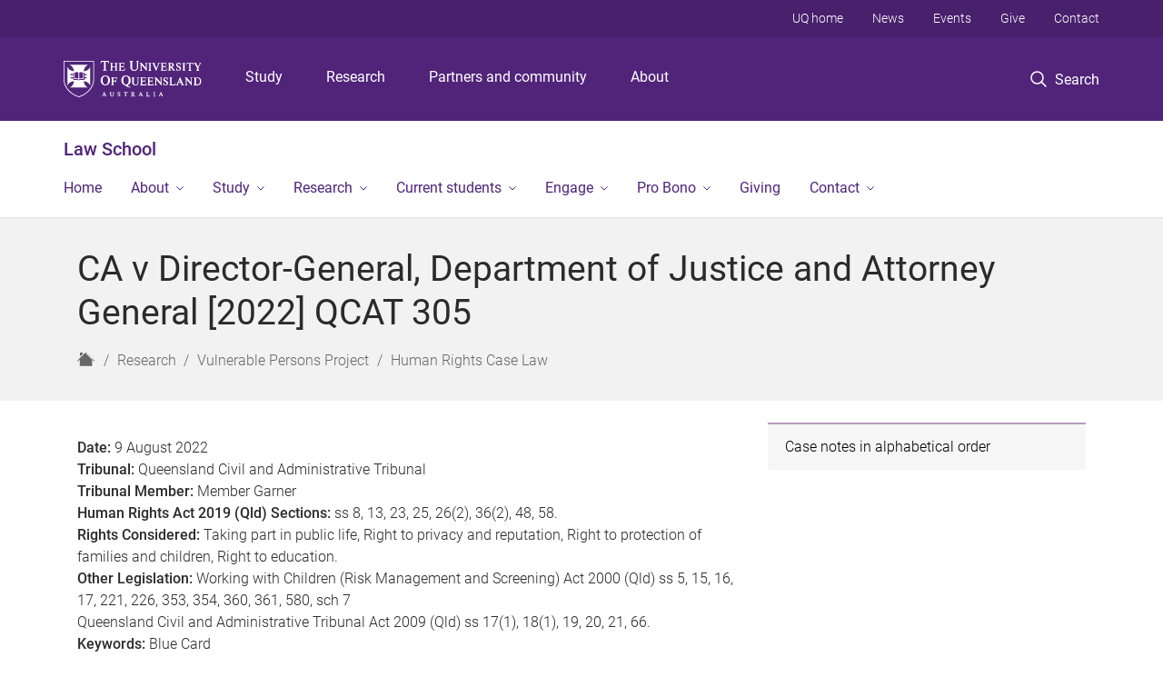

--- FILE ---
content_type: text/html; charset=utf-8
request_url: https://law.uq.edu.au/research/vulnerable-persons-project/human-rights-case-law/ca-v-director-general-department-justice-and-attorney-general-2022-qcat-305
body_size: 13965
content:
<!DOCTYPE html>
<!--[if lt IE 7]> <html class="lt-ie9 lt-ie8 lt-ie7" lang="en" dir="ltr"> <![endif]-->
<!--[if IE 7]> <html class="lte-ie7 lt-ie9 lt-ie8" lang="en" dir="ltr"> <![endif]-->
<!--[if IE 8]> <html class="lte-ie8 lt-ie9" lang="en" dir="ltr"> <![endif]-->
<!--[if lte IE 9]> <html class="lte-ie9" lang="en" dir="ltr"> <![endif]-->
<!--[if gt IE 9]><!--> <html xmlns="http://www.w3.org/1999/xhtml" lang="en" dir="ltr"> <!--<![endif]-->
<head>
  <meta http-equiv="Content-Type" content="text/html; charset=utf-8" />
<link rel="shortcut icon" href="https://law.uq.edu.au/sites/all/themes/custom/uq_standard/favicon.ico" type="image/vnd.microsoft.icon" />
<meta name="viewport" content="width=device-width,initial-scale=1" />
<link rel="apple-touch-icon" href="https://static.uq.net.au/v4/logos/corporate/uq-apple-touch-icon.png" type="image/png" />
<meta name="description" content="The case concerned a negative blue card notice to an applicant convicted of assault offences arising from an altercation in March 2019. The Tribunal was satisfied that the applicant’s case was an exceptional case. The Tribunal acknowledged that the human rights of the applicant to ‘privacy and reputation’, to ‘take part in public life’ and ‘to further vocational education and" />
<meta name="abstract" content="The case concerned a negative blue card notice to an applicant convicted of assault offences arising from an altercation in March 2019. The Tribunal was satisfied that the applicant’s case was an exceptional case. The Tribunal acknowledged that the human rights of the applicant to ‘privacy and reputation’, to ‘take part in public life’ and ‘to further vocational education and training’ would be affected by the decision." />
<meta name="generator" content="Drupal 7 (https://www.drupal.org)" />
<link rel="image_src" href="https://law.uq.edu.au/" />
<link rel="canonical" href="https://law.uq.edu.au/research/vulnerable-persons-project/human-rights-case-law/ca-v-director-general-department-justice-and-attorney-general-2022-qcat-305" />
<link rel="shortlink" href="https://law.uq.edu.au/node/20461" />
<meta property="og:title" content="CA v Director-General, Department of Justice and Attorney General [2022] QCAT 305" />
<meta property="og:description" content="The case concerned a negative blue card notice to an applicant convicted of assault offences arising from an altercation in March 2019. The Tribunal was satisfied that the applicant’s case was an exceptional case. The Tribunal acknowledged that the human rights of the applicant to ‘privacy and reputation’, to ‘take part in public life’ and ‘to further vocational education and training’ would be affected by the decision." />
<meta property="og:updated_time" content="2023-09-08T13:05:26+10:00" />
<meta property="og:image" content="https://law.uq.edu.au/" />
<meta property="og:image:url" content="https://law.uq.edu.au/" />
<meta property="og:image:secure_url" content="https://law.uq.edu.au/" />
<meta property="article:published_time" content="2023-09-08T13:05:26+10:00" />
<meta property="article:modified_time" content="2023-09-08T13:05:26+10:00" />
<meta name="msvalidate.01" content="1D347AB66A45715B5302E84A9FACA1F6" />
  <title>CA v Director-General, Department of Justice and Attorney General [2022] QCAT 305 - Law School - University of Queensland</title>
  <style type="text/css" media="all">
@import url("https://law.uq.edu.au/sites/all/modules/contrib/field_hidden/field_hidden.css?t0lx85");
@import url("https://law.uq.edu.au/sites/all/modules/custom/uq_components/core/uq_snippets/uq_snippets.css?t0lx85");
@import url("https://law.uq.edu.au/modules/user/user.css?t0lx85");
@import url("https://law.uq.edu.au/sites/all/modules/contrib/video_filter/video_filter.css?t0lx85");
@import url("https://law.uq.edu.au/sites/all/modules/custom/uq_components/components/uq_panel_feature/css/style.css?t0lx85");
@import url("https://law.uq.edu.au/sites/all/modules/contrib/ckeditor_image2/ckeditor_image2.theme.css?t0lx85");
</style>
<style type="text/css" media="all">
@import url("https://law.uq.edu.au/sites/all/modules/contrib/panels/css/panels.css?t0lx85");
@import url("https://law.uq.edu.au/sites/all/modules/contrib/taxonomy_access/taxonomy_access.css?t0lx85");
</style>
<link type="text/css" rel="stylesheet" href="https://static.uq.net.au/v6/fonts/Roboto/roboto.css" media="all" />
<link type="text/css" rel="stylesheet" href="https://static.uq.net.au/latest/css/uqds_uq-standard.css?t0lx85" media="all" />
<style type="text/css" media="all">
@import url("https://law.uq.edu.au/sites/all/themes/custom/uq_standard/css/styles.css?t0lx85");
</style>
<style type="text/css" media="print">
@import url("https://law.uq.edu.au/sites/all/themes/custom/uq_standard/css/print.css?t0lx85");
</style>
  <!--[if lt IE 9]>
  <script src="/sites/all/themes/custom/uq_standard/bower_components/html5shiv/dist/html5shiv.min.js"></script>
  <script src="/sites/all/themes/custom/uq_standard/bower_components/respond/dest/respond.min.js"></script>
  <![endif]-->
  <script type="text/javascript">
<!--//--><![CDATA[//><!--
(function(i,s,o,g,r,a,m){i["GoogleAnalyticsObject"]=r;i[r]=i[r]||function(){(i[r].q=i[r].q||[]).push(arguments)},i[r].l=1*new Date();a=s.createElement(o),m=s.getElementsByTagName(o)[0];a.async=1;a.src=g;m.parentNode.insertBefore(a,m)})(window,document,"script","https://www.google-analytics.com/analytics.js","ga");ga("create", "UA-1590516-1", {"cookieDomain":"auto"});ga("require", "linkid", "linkid.js");ga("set", "anonymizeIp", true);ga("send", "pageview");
//--><!]]>
</script>
</head>
<body class="html not-front not-logged-in no-sidebars page-node page-node- page-node-20461 node-type-uq-structured-page structured-page structured-page--page" >
  <div class="skip-link">
    <a href="#main-menu" tabindex="1" class="skip-link__link element-invisible element-focusable">Skip to menu</a>
    <a href="#main-content" class="skip-link__link element-invisible element-focusable">Skip to content</a>
    <a href="#site-footer" class="skip-link__link element-invisible element-focusable">Skip to footer</a>
  </div>
    <div class="region region-page-top">
    <noscript aria-hidden="true"><iframe src="https://www.googletagmanager.com/ns.html?id=GTM-NC7M38Q"
 height="0" width="0" style="display:none;visibility:hidden"></iframe></noscript>
  </div>
  
  

<header class="uq-header" data-gtm-category="Header">
  <div class="uq-header__container">
    <div class="uq-header__menu-toggle">
      <button type="button" class="nav-primary__toggle nav-primary__menu-toggle slide-menu__control"
        data-target="global-mobile-nav" data-action="toggle">Menu
      </button>
    </div>
    <div class="uq-header__logo">
      <a class="logo--large" href="https://www.uq.edu.au/">
        <img alt="The University of Queensland"
          src="https://static.uq.net.au/v11/logos/corporate/uq-logo--reversed.svg">
      </a>
    </div>
    <div class="uq-header__nav-primary" data-gtm-category="Primary header">
      <nav class="uq-header__nav-primary-container" aria-label="primary navigation">
        <ul class="uq-header__nav-primary-list">
                    <li class="uq-header__nav-primary-item"><a
              class="uq-header__nav-primary-link"
              href="https://study.uq.edu.au/"
              data-gtm-label="Study">Study</a>
            
          </li>
                    <li class="uq-header__nav-primary-item"><a
              class="uq-header__nav-primary-link"
              href="https://research.uq.edu.au/"
              data-gtm-label="Research">Research</a>
            
          </li>
                    <li class="uq-header__nav-primary-item"><a
              class="uq-header__nav-primary-link"
              href="https://partners-community.uq.edu.au"
              data-gtm-label="Partners and community">Partners and community</a>
            
          </li>
                    <li class="uq-header__nav-primary-item"><a
              class="uq-header__nav-primary-link"
              href="https://about.uq.edu.au/"
              data-gtm-label="About">About</a>
            
          </li>
                  </ul>
      </nav>
    </div>
    <div class="uq-header__search-toggle" data-gtm-category="Search">
      <button class="nav-primary__toggle nav-primary__search-toggle" data-gtm-action="Toggle">
        <div class="search-toggle__label">Search</div>
      </button>
    </div>
  </div>

  <!-- Mobile only navigation -->
  <nav class="slide-menu global-mobile-nav" id="global-mobile-nav" aria-label="primary navigation mobile">
    <div class="uq-site-header__title-container">
      <div class="uq-site-header__title-container__left">
        <a href="/" class="uq-site-header__title">Law School</a>
      </div>
    </div>
    <ul>
      <!-- site specific navigation -->
              <li data-gtm-category="Main navigation">
          <a href="/" class="slide-menu__control"
            data-gtm-category="UQ Header"
            data-gtm-label="Home"
            aria-haspopup="true"
            aria-expanded="false"
            >
            Home          </a>
                    </li>
              <li data-gtm-category="Main navigation">
          <a href="/about" class="slide-menu__control"
            data-gtm-category="UQ Header"
            data-gtm-label="About"
            aria-haspopup="true"
            aria-expanded="false"
            >
            About          </a>
                          <ul>
                                                <li class='first__overview'>
                  <a href="/about" class="global-mobile-nav__audience-link slide-menu__control"
                      data-gtm-category="UQ Header"
                      data-gtm-label="About"
                      >
                      About                    </a>
                  </li>
                                                                              <li>
                        <a
                          href="/about/mission-and-strategy"
                          data-gtm-label="Mission and strategy > Mission and strategy"
                        >
                          Mission and strategy                        </a>
                      </li>
                                                                              <li>
                        <a
                          href="/about/our-people"
                          data-gtm-label="Our people > Our people"
                        >
                          Our people                        </a>
                      </li>
                                                                              <li>
                        <a
                          href="/news"
                          data-gtm-label="News > News"
                        >
                          News                        </a>
                      </li>
                                                                              <li>
                        <a
                          href="/about/history"
                          data-gtm-label="History > History"
                        >
                          History                        </a>
                      </li>
                                                                              <li>
                        <a
                          href="/your-new-law-school"
                          data-gtm-label="An inspiring environment > An inspiring environment"
                        >
                          An inspiring environment                        </a>
                      </li>
                                                                              <li>
                        <a
                          href="/about/awards"
                          data-gtm-label="Awards and achievements > Awards and achievements"
                        >
                          Awards and achievements                        </a>
                      </li>
                                                                                                                          </ul>
                    </li>
              <li data-gtm-category="Main navigation">
          <a href="/study" class="slide-menu__control"
            data-gtm-category="UQ Header"
            data-gtm-label="Study"
            aria-haspopup="true"
            aria-expanded="false"
            >
            Study          </a>
                          <ul>
                                                <li class='first__overview'>
                  <a href="/study" class="global-mobile-nav__audience-link slide-menu__control"
                      data-gtm-category="UQ Header"
                      data-gtm-label="Study"
                      >
                      Study                    </a>
                  </li>
                                                                              <li>
                        <a
                          href="/study/undergraduate"
                          data-gtm-label="Undergraduate study > Undergraduate study"
                        >
                          Undergraduate study                        </a>
                      </li>
                                                                              <li>
                        <a
                          href="/masters"
                          data-gtm-label="Masters guide > Masters guide"
                        >
                          Masters guide                        </a>
                      </li>
                                                                              <li>
                        <a
                          href="/study/phd"
                          data-gtm-label="PhDs and research master's degrees > PhDs and research master's degrees"
                        >
                          PhDs and research master's degrees                        </a>
                      </li>
                                                                              <li>
                        <a
                          href="/study/cpd"
                          data-gtm-label="Continuing Professional Development > Continuing Professional Development"
                        >
                          Continuing Professional Development                        </a>
                      </li>
                                                                              <li>
                        <a
                          href="/study/scholarships"
                          data-gtm-label="Scholarships and prizes > Scholarships and prizes"
                        >
                          Scholarships and prizes                        </a>
                      </li>
                                                                                                                          </ul>
                    </li>
              <li data-gtm-category="Main navigation">
          <a href="/research" class="slide-menu__control"
            data-gtm-category="UQ Header"
            data-gtm-label="Research"
            aria-haspopup="true"
            aria-expanded="false"
            >
            Research          </a>
                          <ul>
                                                <li class='first__overview'>
                  <a href="/research" class="global-mobile-nav__audience-link slide-menu__control"
                      data-gtm-category="UQ Header"
                      data-gtm-label="Research"
                      >
                      Research                    </a>
                  </li>
                                                                              <li>
                        <a
                          href="/research/research-themes"
                          data-gtm-label="Research themes > Research themes"
                        >
                          Research themes                        </a>
                      </li>
                                                                              <li>
                        <a
                          href="https://law.uq.edu.au/research#centres"
                          data-gtm-label="Research centres and groups > Research centres and groups"
                        >
                          Research centres and groups                        </a>
                      </li>
                                                                              <li>
                        <a
                          href="/research/partner"
                          data-gtm-label="Partner with us > Partner with us"
                        >
                          Partner with us                        </a>
                      </li>
                                                                              <li>
                        <a
                          href="/research/publications"
                          data-gtm-label="Publications and resources > Publications and resources"
                        >
                          Publications and resources                        </a>
                      </li>
                                                                              <li>
                        <a
                          href="/research/visitor-program"
                          data-gtm-label="Visitor Program > Visitor Program"
                        >
                          Visitor Program                        </a>
                      </li>
                                                                              <li>
                        <a
                          href="/research/whats-on"
                          data-gtm-label="What's On > What's On"
                        >
                          What's On                        </a>
                      </li>
                                                                                                                          </ul>
                    </li>
              <li data-gtm-category="Main navigation">
          <a href="/current-students" class="slide-menu__control"
            data-gtm-category="UQ Header"
            data-gtm-label="Current students"
            aria-haspopup="true"
            aria-expanded="false"
            >
            Current students          </a>
                          <ul>
                                                <li class='first__overview'>
                  <a href="/current-students" class="global-mobile-nav__audience-link slide-menu__control"
                      data-gtm-category="UQ Header"
                      data-gtm-label="Current students"
                      >
                      Current students                    </a>
                  </li>
                                                                              <li>
                        <a
                          href="/current-students/announcements-and-policies"
                          data-gtm-label="Announcements and policies > Announcements and policies"
                        >
                          Announcements and policies                        </a>
                      </li>
                                                                              <li>
                        <a
                          href="/student-support/information-students/assessment-and-examinations"
                          data-gtm-label="Assessment and examinations > Assessment and examinations"
                        >
                          Assessment and examinations                        </a>
                      </li>
                                                                              <li>
                        <a
                          href="/current-students/careers-overseas"
                          data-gtm-label="Careers and overseas opportunities > Careers and overseas opportunities"
                        >
                          Careers and overseas opportunities                        </a>
                      </li>
                                                                              <li>
                        <a
                          href="/current-students/course-information"
                          data-gtm-label="Course information and support > Course information and support"
                        >
                          Course information and support                        </a>
                      </li>
                                                                              <li>
                        <a
                          href="/current-students/hdr"
                          data-gtm-label="HDR resources > HDR resources"
                        >
                          HDR resources                        </a>
                      </li>
                                                                              <li>
                        <a
                          href="/current-students/wellness"
                          data-gtm-label="Life and wellbeing > Life and wellbeing"
                        >
                          Life and wellbeing                        </a>
                      </li>
                                                                              <li>
                        <a
                          href="/current-students/mooting"
                          data-gtm-label="Mooting > Mooting"
                        >
                          Mooting                        </a>
                      </li>
                                                                              <li>
                        <a
                          href="/current-students/student-societies"
                          data-gtm-label="Student societies > Student societies"
                        >
                          Student societies                        </a>
                      </li>
                                                                              <li>
                        <a
                          href="https://law.uq.edu.au/current-students/the-hub"
                          data-gtm-label="The Hub > The Hub"
                        >
                          The Hub                        </a>
                      </li>
                                                                              <li>
                        <a
                          href="/current-students/feedback"
                          data-gtm-label="Submit your feedback > Submit your feedback"
                        >
                          Submit your feedback                        </a>
                      </li>
                                                                                                                          </ul>
                    </li>
              <li data-gtm-category="Main navigation">
          <a href="/engagement" class="slide-menu__control"
            data-gtm-category="UQ Header"
            data-gtm-label="Engage"
            aria-haspopup="true"
            aria-expanded="false"
            >
            Engage          </a>
                          <ul>
                                                <li class='first__overview'>
                  <a href="/engagement" class="global-mobile-nav__audience-link slide-menu__control"
                      data-gtm-category="UQ Header"
                      data-gtm-label="Engage"
                      >
                      Engage                    </a>
                  </li>
                                                                              <li>
                        <a
                          href="/engage/alumni"
                          data-gtm-label="Alumni > Alumni"
                        >
                          Alumni                        </a>
                      </li>
                                                                              <li>
                        <a
                          href="/research/partner"
                          data-gtm-label="Research partners > Research partners"
                        >
                          Research partners                        </a>
                      </li>
                                                                              <li>
                        <a
                          href="/engage/events"
                          data-gtm-label="Events > Events"
                        >
                          Events                        </a>
                      </li>
                                                                              <li>
                        <a
                          href="/pro-bono/give"
                          data-gtm-label="Give to the UQ Pro Bono Centre > Give to the UQ Pro Bono Centre"
                        >
                          Give to the UQ Pro Bono Centre                        </a>
                      </li>
                                                                                                                          </ul>
                    </li>
              <li data-gtm-category="Main navigation">
          <a href="/pro-bono" class="slide-menu__control"
            data-gtm-category="UQ Header"
            data-gtm-label="Pro Bono"
            aria-haspopup="true"
            aria-expanded="false"
            >
            Pro Bono          </a>
                          <ul>
                                                <li class='first__overview'>
                  <a href="/pro-bono" class="global-mobile-nav__audience-link slide-menu__control"
                      data-gtm-category="UQ Header"
                      data-gtm-label="Pro Bono"
                      >
                      Pro Bono                    </a>
                  </li>
                                                                              <li>
                        <a
                          href="/pro-bono/about-uq-pro-bono-centre"
                          data-gtm-label="About us > About us"
                        >
                          About us                        </a>
                      </li>
                                                                              <li>
                        <a
                          href="/pro-bono/our-people"
                          data-gtm-label="Our people > Our people"
                        >
                          Our people                        </a>
                      </li>
                                                                              <li>
                        <a
                          href="/pro-bono/student-opportunities/join-roster"
                          data-gtm-label="For students > For students"
                        >
                          For students                        </a>
                      </li>
                                                                              <li>
                        <a
                          href="/pro-bono/practitioners"
                          data-gtm-label="For practitioners > For practitioners"
                        >
                          For practitioners                        </a>
                      </li>
                                                                              <li>
                        <a
                          href="/pro-bono/rrr-project"
                          data-gtm-label="Regional, Rural and Remote (RRR) Project > Regional, Rural and Remote (RRR) Project"
                        >
                          Regional, Rural and Remote (RRR) Project                        </a>
                      </li>
                                                                              <li>
                        <a
                          href="/current-students/course-information-and-support/legal-clinics"
                          data-gtm-label="LAWS5180: Clinical Legal Education > LAWS5180: Clinical Legal Education"
                        >
                          LAWS5180: Clinical Legal Education                        </a>
                      </li>
                                                                              <li>
                        <a
                          href="/pro-bono/publications"
                          data-gtm-label="Publications > Publications"
                        >
                          Publications                        </a>
                      </li>
                                                                              <li>
                        <a
                          href="https://law.uq.edu.au/pro-bono-roster-faqs"
                          data-gtm-label="FAQs > FAQs"
                        >
                          FAQs                        </a>
                      </li>
                                                                                                                          </ul>
                    </li>
              <li data-gtm-category="Main navigation">
          <a href="/giving" class="slide-menu__control"
            data-gtm-category="UQ Header"
            data-gtm-label="Giving"
            aria-haspopup="true"
            aria-expanded="false"
            >
            Giving          </a>
                    </li>
              <li data-gtm-category="Main navigation">
          <a href="/contact" class="slide-menu__control"
            data-gtm-category="UQ Header"
            data-gtm-label="Contact"
            aria-haspopup="true"
            aria-expanded="false"
            >
            Contact          </a>
                          <ul>
                                                <li class='first__overview'>
                  <a href="/contact" class="global-mobile-nav__audience-link slide-menu__control"
                      data-gtm-category="UQ Header"
                      data-gtm-label="Contact"
                      >
                      Contact                    </a>
                  </li>
                                                                              <li>
                        <a
                          href="/contact/staff-directory"
                          data-gtm-label="Staff directory > Staff directory"
                        >
                          Staff directory                        </a>
                      </li>
                                                                                                                          </ul>
                    </li>
            <!-- END : site specific navigation -->
            <li class="uq-header__newglobal-nav-item" data-gtm-category="Primary header">
        <a class="uq-header__newglobal-nav-link slide-menu__control"
          href="https://study.uq.edu.au/">Study</a>
              </li>
            <li class="uq-header__newglobal-nav-item" data-gtm-category="Primary header">
        <a class="uq-header__newglobal-nav-link slide-menu__control"
          href="https://research.uq.edu.au/">Research</a>
              </li>
            <li class="uq-header__newglobal-nav-item" data-gtm-category="Primary header">
        <a class="uq-header__newglobal-nav-link slide-menu__control"
          href="https://partners-community.uq.edu.au">Partners and community</a>
              </li>
            <li class="uq-header__newglobal-nav-item" data-gtm-category="Primary header">
        <a class="uq-header__newglobal-nav-link slide-menu__control"
          href="https://about.uq.edu.au/">About</a>
              </li>
                  <li class="uq-header__nav-secondary-item" data-gtm-category="Secondary header">
        <a class="uq-header__nav-secondary-link" href="https://www.uq.edu.au/">UQ home</a>
      </li>
            <li class="uq-header__nav-secondary-item" data-gtm-category="Secondary header">
        <a class="uq-header__nav-secondary-link" href="https://www.uq.edu.au/news/">News</a>
      </li>
            <li class="uq-header__nav-secondary-item" data-gtm-category="Secondary header">
        <a class="uq-header__nav-secondary-link" href="https://www.uq.edu.au/uq-events">Events</a>
      </li>
            <li class="uq-header__nav-secondary-item" data-gtm-category="Secondary header">
        <a class="uq-header__nav-secondary-link" href="https://alumni.uq.edu.au/giving/">Give</a>
      </li>
            <li class="uq-header__nav-secondary-item" data-gtm-category="Secondary header">
        <a class="uq-header__nav-secondary-link" href="https://contacts.uq.edu.au/">Contact</a>
      </li>
          </ul>
  </nav>
  <div class="uq-header__search" data-gtm-category="Search">
    <div class="uq-header__search-container">
      <form action="https://search.uq.edu.au/" method="get" data-gtm-action="Text search" data-gtm-form-action="">
        <fieldset>
          <div class="uq-header__search-query">
            <label for="edit-q" class="visually-hidden uq-header__search-query-label">Search term</label>
            <input type="text" id="edit-q" name="q" value="" maxlength="128" placeholder="Search by keyword" class="uq-header__search-query-input" data-gtm-trigger="change" data-gtm-form-search="">
            <span class="uq-header__search-query-button">
              <input type="submit" name="op" value="Search" class="uq-header__search-query-submit" data-gtm-trigger="click">
            </span>

                        <input type="hidden" value="https://law.uq.edu.au" name="as_sitesearch" id="edit-as_sitesearch-on">
          </div>
        </fieldset>
      </form>
    </div>
  </div>
  <div class="uq-header__nav-secondary">
    <nav class="uq-header__nav-secondary-container">
      <ul class="uq-header__nav-secondary-list">
                <li class="uq-header__nav-secondary-item">
          <a
            href="https://www.uq.edu.au/"
            class="uq-header__nav-secondary-link"
            data-gtm-category="Secondary header"
            data-gtm-label="UQ home"
          >
            UQ home          </a>
        </li>
                <li class="uq-header__nav-secondary-item">
          <a
            href="https://www.uq.edu.au/news/"
            class="uq-header__nav-secondary-link"
            data-gtm-category="Secondary header"
            data-gtm-label="News"
          >
            News          </a>
        </li>
                <li class="uq-header__nav-secondary-item">
          <a
            href="https://www.uq.edu.au/uq-events"
            class="uq-header__nav-secondary-link"
            data-gtm-category="Secondary header"
            data-gtm-label="Events"
          >
            Events          </a>
        </li>
                <li class="uq-header__nav-secondary-item">
          <a
            href="https://alumni.uq.edu.au/giving/"
            class="uq-header__nav-secondary-link"
            data-gtm-category="Secondary header"
            data-gtm-label="Give"
          >
            Give          </a>
        </li>
                <li class="uq-header__nav-secondary-item">
          <a
            href="https://contacts.uq.edu.au/"
            class="uq-header__nav-secondary-link"
            data-gtm-category="Secondary header"
            data-gtm-label="Contact"
          >
            Contact          </a>
        </li>
              </ul>
    </nav>
  </div>
</header>

  <div class="uq-site-header">
  <div class="uq-site-header__title-container">
    <div class="uq-site-header__title-container__left">
      <a href="/" class="uq-site-header__title">Law School</a>
    </div>
    <div class="uq-site-header__title-container__right">
      <button class="uq-site-header__navigation-toggle jsNavToggle" data-gtm-action="Toggle">Menu</button>
    </div>
  </div>
  <div class="uq-site-header__navigation-container">
    <nav class="uq-site-header__navigation" aria-label="Site navigation" id="jsNav">
      <ul class="uq-site-header__navigation__list uq-site-header__navigation__list--level-1">
                <li class="uq-site-header__navigation__list-item
                            ">
          <a href="/" aria-haspopup="true" aria-expanded="false"
            class="uq-site-header__navigation__list-link">
            Home          </a>
                  </li>
                <li class="uq-site-header__navigation__list-item
              uq-site-header__navigation__list-item--has-subnav              ">
          <a href="/about" aria-haspopup="true" aria-expanded="false"
            class="uq-site-header__navigation__list-link">
            About          </a>
                    <button class="uq-site-header__navigation__sub-toggle" data-gtm-action="Toggle"><span
              class="visually-hidden">Show About sub-navigation</span></button>
          <ul class="uq-site-header__navigation__list uq-site-header__navigation__list--level-2"
            aria-label="Study sub-navigation">
                                          <li class="uq-site-header__navigation__list-item">
                  <a href="/about/mission-and-strategy">
                    Mission and strategy                  </a>
                </li>
                                                        <li class="uq-site-header__navigation__list-item">
                  <a href="/about/our-people">
                    Our people                  </a>
                </li>
                                                        <li class="uq-site-header__navigation__list-item">
                  <a href="/news">
                    News                  </a>
                </li>
                                                        <li class="uq-site-header__navigation__list-item">
                  <a href="/about/history">
                    History                  </a>
                </li>
                                                        <li class="uq-site-header__navigation__list-item">
                  <a href="/your-new-law-school">
                    An inspiring environment                  </a>
                </li>
                                                        <li class="uq-site-header__navigation__list-item">
                  <a href="/about/awards">
                    Awards and achievements                  </a>
                </li>
                                                                                        </ul>
                  </li>
                <li class="uq-site-header__navigation__list-item
              uq-site-header__navigation__list-item--has-subnav              ">
          <a href="/study" aria-haspopup="true" aria-expanded="false"
            class="uq-site-header__navigation__list-link">
            Study          </a>
                    <button class="uq-site-header__navigation__sub-toggle" data-gtm-action="Toggle"><span
              class="visually-hidden">Show Study sub-navigation</span></button>
          <ul class="uq-site-header__navigation__list uq-site-header__navigation__list--level-2"
            aria-label="Study sub-navigation">
                                          <li class="uq-site-header__navigation__list-item">
                  <a href="/study/undergraduate">
                    Undergraduate study                  </a>
                </li>
                                                        <li class="uq-site-header__navigation__list-item">
                  <a href="/masters">
                    Masters guide                  </a>
                </li>
                                                        <li class="uq-site-header__navigation__list-item">
                  <a href="/study/phd">
                    PhDs and research master's degrees                  </a>
                </li>
                                                        <li class="uq-site-header__navigation__list-item">
                  <a href="/study/cpd">
                    Continuing Professional Development                  </a>
                </li>
                                                        <li class="uq-site-header__navigation__list-item">
                  <a href="/study/scholarships">
                    Scholarships and prizes                  </a>
                </li>
                                                                                        </ul>
                  </li>
                <li class="uq-site-header__navigation__list-item
              uq-site-header__navigation__list-item--has-subnav              ">
          <a href="/research" aria-haspopup="true" aria-expanded="false"
            class="uq-site-header__navigation__list-link">
            Research          </a>
                    <button class="uq-site-header__navigation__sub-toggle" data-gtm-action="Toggle"><span
              class="visually-hidden">Show Research sub-navigation</span></button>
          <ul class="uq-site-header__navigation__list uq-site-header__navigation__list--level-2"
            aria-label="Study sub-navigation">
                                          <li class="uq-site-header__navigation__list-item">
                  <a href="/research/research-themes">
                    Research themes                  </a>
                </li>
                                                        <li class="uq-site-header__navigation__list-item">
                  <a href="https://law.uq.edu.au/research#centres">
                    Research centres and groups                  </a>
                </li>
                                                        <li class="uq-site-header__navigation__list-item">
                  <a href="/research/partner">
                    Partner with us                  </a>
                </li>
                                                        <li class="uq-site-header__navigation__list-item">
                  <a href="/research/publications">
                    Publications and resources                  </a>
                </li>
                                                        <li class="uq-site-header__navigation__list-item">
                  <a href="/research/visitor-program">
                    Visitor Program                  </a>
                </li>
                                                        <li class="uq-site-header__navigation__list-item">
                  <a href="/research/whats-on">
                    What's On                  </a>
                </li>
                                                                                        </ul>
                  </li>
                <li class="uq-site-header__navigation__list-item
              uq-site-header__navigation__list-item--has-subnav              ">
          <a href="/current-students" aria-haspopup="true" aria-expanded="false"
            class="uq-site-header__navigation__list-link">
            Current students          </a>
                    <button class="uq-site-header__navigation__sub-toggle" data-gtm-action="Toggle"><span
              class="visually-hidden">Show Current students sub-navigation</span></button>
          <ul class="uq-site-header__navigation__list uq-site-header__navigation__list--level-2"
            aria-label="Study sub-navigation">
                                          <li class="uq-site-header__navigation__list-item">
                  <a href="/current-students/announcements-and-policies">
                    Announcements and policies                  </a>
                </li>
                                                        <li class="uq-site-header__navigation__list-item">
                  <a href="/student-support/information-students/assessment-and-examinations">
                    Assessment and examinations                  </a>
                </li>
                                                        <li class="uq-site-header__navigation__list-item">
                  <a href="/current-students/careers-overseas">
                    Careers and overseas opportunities                  </a>
                </li>
                                                        <li class="uq-site-header__navigation__list-item">
                  <a href="/current-students/course-information">
                    Course information and support                  </a>
                </li>
                                                        <li class="uq-site-header__navigation__list-item">
                  <a href="/current-students/hdr">
                    HDR resources                  </a>
                </li>
                                                        <li class="uq-site-header__navigation__list-item">
                  <a href="/current-students/wellness">
                    Life and wellbeing                  </a>
                </li>
                                                        <li class="uq-site-header__navigation__list-item">
                  <a href="/current-students/mooting">
                    Mooting                  </a>
                </li>
                                                        <li class="uq-site-header__navigation__list-item">
                  <a href="/current-students/student-societies">
                    Student societies                  </a>
                </li>
                                                        <li class="uq-site-header__navigation__list-item">
                  <a href="https://law.uq.edu.au/current-students/the-hub">
                    The Hub                  </a>
                </li>
                                                        <li class="uq-site-header__navigation__list-item">
                  <a href="/current-students/feedback">
                    Submit your feedback                  </a>
                </li>
                                                                                        </ul>
                  </li>
                <li class="uq-site-header__navigation__list-item
              uq-site-header__navigation__list-item--has-subnav              ">
          <a href="/engagement" aria-haspopup="true" aria-expanded="false"
            class="uq-site-header__navigation__list-link">
            Engage          </a>
                    <button class="uq-site-header__navigation__sub-toggle" data-gtm-action="Toggle"><span
              class="visually-hidden">Show Engage sub-navigation</span></button>
          <ul class="uq-site-header__navigation__list uq-site-header__navigation__list--level-2"
            aria-label="Study sub-navigation">
                                          <li class="uq-site-header__navigation__list-item">
                  <a href="/engage/alumni">
                    Alumni                  </a>
                </li>
                                                        <li class="uq-site-header__navigation__list-item">
                  <a href="/research/partner">
                    Research partners                  </a>
                </li>
                                                        <li class="uq-site-header__navigation__list-item">
                  <a href="/engage/events">
                    Events                  </a>
                </li>
                                                        <li class="uq-site-header__navigation__list-item">
                  <a href="/pro-bono/give">
                    Give to the UQ Pro Bono Centre                  </a>
                </li>
                                                                                        </ul>
                  </li>
                <li class="uq-site-header__navigation__list-item
              uq-site-header__navigation__list-item--has-subnav              ">
          <a href="/pro-bono" aria-haspopup="true" aria-expanded="false"
            class="uq-site-header__navigation__list-link">
            Pro Bono          </a>
                    <button class="uq-site-header__navigation__sub-toggle" data-gtm-action="Toggle"><span
              class="visually-hidden">Show Pro Bono sub-navigation</span></button>
          <ul class="uq-site-header__navigation__list uq-site-header__navigation__list--level-2"
            aria-label="Study sub-navigation">
                                          <li class="uq-site-header__navigation__list-item">
                  <a href="/pro-bono/about-uq-pro-bono-centre">
                    About us                  </a>
                </li>
                                                        <li class="uq-site-header__navigation__list-item">
                  <a href="/pro-bono/our-people">
                    Our people                  </a>
                </li>
                                                        <li class="uq-site-header__navigation__list-item">
                  <a href="/pro-bono/student-opportunities/join-roster">
                    For students                  </a>
                </li>
                                                        <li class="uq-site-header__navigation__list-item">
                  <a href="/pro-bono/practitioners">
                    For practitioners                  </a>
                </li>
                                                        <li class="uq-site-header__navigation__list-item">
                  <a href="/pro-bono/rrr-project">
                    Regional, Rural and Remote (RRR) Project                  </a>
                </li>
                                                        <li class="uq-site-header__navigation__list-item">
                  <a href="/current-students/course-information-and-support/legal-clinics">
                    LAWS5180: Clinical Legal Education                  </a>
                </li>
                                                        <li class="uq-site-header__navigation__list-item">
                  <a href="/pro-bono/publications">
                    Publications                  </a>
                </li>
                                                        <li class="uq-site-header__navigation__list-item">
                  <a href="https://law.uq.edu.au/pro-bono-roster-faqs">
                    FAQs                  </a>
                </li>
                                                                                        </ul>
                  </li>
                <li class="uq-site-header__navigation__list-item
                            ">
          <a href="/giving" aria-haspopup="true" aria-expanded="false"
            class="uq-site-header__navigation__list-link">
            Giving          </a>
                  </li>
                <li class="uq-site-header__navigation__list-item
              uq-site-header__navigation__list-item--has-subnav              ">
          <a href="/contact" aria-haspopup="true" aria-expanded="false"
            class="uq-site-header__navigation__list-link">
            Contact          </a>
                    <button class="uq-site-header__navigation__sub-toggle" data-gtm-action="Toggle"><span
              class="visually-hidden">Show Contact sub-navigation</span></button>
          <ul class="uq-site-header__navigation__list uq-site-header__navigation__list--level-2"
            aria-label="Study sub-navigation">
                                          <li class="uq-site-header__navigation__list-item">
                  <a href="/contact/staff-directory">
                    Staff directory                  </a>
                </li>
                                                                                        </ul>
                  </li>
              </ul>
    </nav>
  </div>
</div>

<div class="page">
  
  
    <a id="main-content"></a>
  <div class="page__content clearfix">
      <div class="region region-content">
    <div id="block-system-main" class="block block-system">

    
  <div class="content" class="block__content">
    
  <div class="layout-region__top">
    <div class="panel-pane pane-panels-mini pane-structured-page-header page__header"  >
  
    

<div class="panel-pane__content">
  

  <div class="row">
    <div class="layout-region__main large-12 columns">
      <div class="panel-pane pane-node-title"  >
  
    

<div class="panel-pane__content">
  <h1 class="page__title">CA v Director-General, Department of Justice and Attorney General [2022] QCAT 305</h1>
</div>


</div>
<div class="panel-separator"></div><div class="panel-pane pane-page-breadcrumb page__breadcrumb"  >
  
    

<div class="panel-pane__content">
  <ol class="breadcrumb-trail" itemscope="" itemtype="http://schema.org/BreadcrumbList"><li class="breadcrumb breadcrumb--home" itemprop="itemListElement" itemscope="" itemtype="http://schema.org/ListItem" title="Home"><a title="Home" href="/" class="breadcrumb__link breadcrumb__link--home"><span class="show-for-sr" itemprop="name">Home</span>
<span class="icon icon-uq-home" title="Home" />
</a>
<meta itemprop="position" content="1" />
</li>
<li class="breadcrumb" itemprop="itemListElement" itemscope="" itemtype="http://schema.org/ListItem"><a class="breadcrumb__link" itemprop="item" href="/research" title="">Research</a><meta itemprop="position" content="1" />
</li>
<li class="breadcrumb" itemprop="itemListElement" itemscope="" itemtype="http://schema.org/ListItem"><a class="breadcrumb__link" itemprop="item" href="/research/human-rights" title="">Vulnerable Persons Project</a><meta itemprop="position" content="2" />
</li>
<li class="breadcrumb" itemprop="itemListElement" itemscope="" itemtype="http://schema.org/ListItem"><a class="breadcrumb__link" itemprop="item" href="/research/human-rights/case-notes" title="">Human Rights Case Law</a><meta itemprop="position" content="3" />
</li>
</ol>
</div>


</div>
    </div>
  </div>

</div>


</div>
  </div>

  <div class="row">
    <div class="layout-region__main large-8 columns"><div class="panel-pane pane-entity-field pane-node-field-uq-structured-intro structured-page__intro"  >
  
    

<div class="panel-pane__content">
  <div class="field field-name-field-uq-structured-intro field-type-text-with-summary field-label-hidden"><div class="field-items"><div class="field-item even"><p><strong>Date: </strong>9 August 2022<br /><strong>Tribunal:</strong> Queensland Civil and Administrative Tribunal<br /><strong>Tribunal Member:</strong> Member Garner<br /><strong>Human Rights Act 2019 (Qld) Sections:</strong> ss 8, 13, 23, 25, 26(2), 36(2), 48, 58.<br /><strong>Rights Considered:</strong> Taking part in public life, Right to privacy and reputation, Right to protection of families and children, Right to education.<br /><strong>Other Legislation: </strong>Working with Children (Risk Management and Screening) Act 2000 (Qld) ss 5, 15, 16, 17, 221, 226, 353, 354, 360, 361, 580, sch 7<br />Queensland Civil and Administrative Tribunal Act 2009 (Qld) ss 17(1), 18(1), 19, 20, 21, 66.<br /><strong>Keywords: </strong>Blue Card</p><p><em>The case concerned a negative blue card notice to an applicant convicted of assault offences arising from an altercation in March 2019. The Tribunal was satisfied that the applicant’s case was an exceptional case. The Tribunal acknowledged that the human rights of the applicant to ‘privacy and reputation’, to ‘take part in public life’ and ‘to further vocational education and training’ would be affected by the decision. However, the Tribunal considered it had made a decision compatible with human rights as it was reasonable and justifiable, in particular, because the decision had the proper purpose of promoting and protecting the rights, interests and wellbeing of children, which is itself a human right.</em></p><p>The case concerned an application for review of a negative blue card notice arising from a decision that the applicant’s case was an ‘exceptional case’ within the meaning of s 221(2) of the <em>Working with Children (Risk Management and Screening) Act 2000</em> (Qld).</p><p>The applicant had been convicted of assault and domestic violence offences after she and her brother physically assaulted her ex-husband and his sister during an altercation on 7 March 2019. The applicant and her ex-husband were going through a separation and the offending occurred at their former matrimonial home with no children present: at [40], [48], [54].</p><p>When conducting a review of a child-related employment decision, the <em>Human Rights Act 2019</em> (Qld) applies as the Tribunal is a ‘public entity’ under it: at [36] Accordingly, the Tribunal needed to interpret statutory provisions, to the extent possible that is consistent with their purpose, in a way that is compatible with human rights: at [37]. Further, ‘except when a different action or decision is required because of a statutory provision or other law’, the Tribunal must ‘act or make a decision in a way that is compatible with human rights’; and, ‘in making a decision, give proper consideration to a human right relevant to the decision, at least by identifying human rights that may be affected by the decision and considering whether the decision would be compatible with human rights’: at [38]. A decision will be compatible with human rights if it does not limit a human right or if it limits a human right in a way which is reasonable and justifiable: at [39]</p><p>Regarding the evidence given and matters considered, the Tribunal was not satisfied that the applicant now presents a low risk of reoffending and that there is no real and appreciable risk that the applicant would harm children in the course of her employment or volunteer work: at [160]. The Tribunal was satisfied that it would not be in the best interests of children for the respondent to issue a working with children clearance to the applicant: at [161].</p><p>The Tribunal considered that, pursuant to section 48 of the <em>Human Rights Act 2019</em> (Qld), the Tribunal had interpreted s 221 of the <em>Working with Children (Risk Management and Screening) Act 2000</em> (Qld) consistently with its purpose, in a manner compatible with human rights, and made its decision with proper consideration of the relevant human rights and implications of the decision in terms of compatibility with human rights: at [168].</p><p>In considering the human rights that may be affected by this child-related employment decision under the <em>Working with Children (Risk Management and Screening) Act 2000</em> (Qld), the Tribunal considered, with respect to the applicant, the human rights of the applicant to ‘privacy and reputation’, to ‘take part in public life’ and ‘to further vocational education and training’. As to children, the Tribunal considered the human right of every child to ‘the protection that is needed by the child’ and is in the child’s best interests, because of being a child’: at [169].</p><p>Ultimately, the Tribunal was satisfied that its decision would nevertheless be compatible with human rights because it is reasonable and justifiable having regard to the matters set out in s 13(2) of the <em>Human Rights Act 2019</em> (Qld): at [170]. Indeed, it considered that the decision would, ‘have the proper purpose of promoting and protecting the rights, interests and wellbeing of children, which is itself a human right’ and that any limit on the applicant’s human rights would be consistent with the purpose of the <em>Working with Children (Risk Management and Screening) Act 2000</em> (Qld) that prioritises the welfare and best interests of children as paramount considerations: at [170].</p><p><strong>Visit the judgment:</strong> <a href="https://www.queenslandjudgments.com.au/caselaw/qcat/2022/305/pdf">CA v Director-General, Department of Justice and Attorney General [2022] QCAT 305</a></p></div></div></div></div>


</div>
</div>
    <div class="layout-region__right large-4 columns"><div class="panel-pane pane-block pane-menu-block-1 vertical-menu vertical-menu--shaded"  >
  
    

<div class="panel-pane__content">
  <div class="menu-block-wrapper menu-block-1 menu-name-main-menu parent-mlid-0 menu-level-2">
  <ul class="menu"><li class="first last leaf menu-mlid-9329"><a href="/research/human-rights/case-notes/alpha" title="" class="menu__link">Case notes in alphabetical order</a></li>
</ul></div>
</div>


</div>
</div>
  </div>

  </div>
</div>
  </div>
  </div>
  </div>

  
<footer class="uq-footer" data-gtm-category="Footer">
  <div class="uq-acknowledgement uq-acknowledgement--large">
    <div class="uq-acknowledgement__content">
      <div class="uq-acknowledgement__text">
        UQ acknowledges the Traditional Owners and their custodianship of the lands on which UQ is situated. &mdash; <a href="https://about.uq.edu.au/reconciliation" class="uq-acknowledgement__link">Reconciliation at UQ</a>
      </div>
    </div>
  </div>
  <div class="uq-footer__container">
    <nav class="uq-footer__navigation uq-footer--desktop" aria-label="footer navigation">
      <ul class="uq-footer__navigation-list uq-footer__navigation-level-1">
                <li class="uq-footer__navigation-item">
          <h2 class="uq-footer__navigation-title">Media</h2>
          <ul class="uq-footer__navigation-list uq-footer__navigation-level-2">
                        <li class="uq-footer__navigation-item">
              <a href="https://www.uq.edu.au/news/contacts" class="uq-footer__navigation-link">Media team contacts</a>
            </li>
                        <li class="uq-footer__navigation-item">
              <a href="https://about.uq.edu.au/experts" class="uq-footer__navigation-link">Find a subject matter expert</a>
            </li>
                        <li class="uq-footer__navigation-item">
              <a href="https://www.uq.edu.au/news/" class="uq-footer__navigation-link">UQ news</a>
            </li>
                      </ul>
        </li>
                <li class="uq-footer__navigation-item">
          <h2 class="uq-footer__navigation-title">Working at UQ</h2>
          <ul class="uq-footer__navigation-list uq-footer__navigation-level-2">
                        <li class="uq-footer__navigation-item">
              <a href="https://staff.uq.edu.au" class="uq-footer__navigation-link">Current staff</a>
            </li>
                        <li class="uq-footer__navigation-item">
              <a href="https://about.uq.edu.au/careers" class="uq-footer__navigation-link">Careers at UQ</a>
            </li>
                        <li class="uq-footer__navigation-item">
              <a href="https://about.uq.edu.au/strategic-plan" class="uq-footer__navigation-link">Strategic plan</a>
            </li>
                        <li class="uq-footer__navigation-item">
              <a href="https://staff.uq.edu.au/information-and-services/health-safety-wellbeing" class="uq-footer__navigation-link">Staff support</a>
            </li>
                        <li class="uq-footer__navigation-item">
              <a href="https://staff.uq.edu.au/information-and-services/information-technology/it-support" class="uq-footer__navigation-link">IT support for staff</a>
            </li>
                      </ul>
        </li>
                <li class="uq-footer__navigation-item">
          <h2 class="uq-footer__navigation-title">Current students</h2>
          <ul class="uq-footer__navigation-list uq-footer__navigation-level-2">
                        <li class="uq-footer__navigation-item">
              <a href="https://my.uq.edu.au" class="uq-footer__navigation-link">my.UQ</a>
            </li>
                        <li class="uq-footer__navigation-item">
              <a href="https://programs-courses.uq.edu.au" class="uq-footer__navigation-link">Programs and courses</a>
            </li>
                        <li class="uq-footer__navigation-item">
              <a href="https://about.uq.edu.au/academic-calendar" class="uq-footer__navigation-link">Key dates</a>
            </li>
                        <li class="uq-footer__navigation-item">
              <a href="https://my.uq.edu.au/student-support" class="uq-footer__navigation-link">Student support</a>
            </li>
                        <li class="uq-footer__navigation-item">
              <a href="https://my.uq.edu.au/information-and-services/information-technology/student-it-support" class="uq-footer__navigation-link">IT support for students</a>
            </li>
                      </ul>
        </li>
                <li class="uq-footer__navigation-item">
          <h2 class="uq-footer__navigation-title">Library</h2>
          <ul class="uq-footer__navigation-list uq-footer__navigation-level-2">
                        <li class="uq-footer__navigation-item">
              <a href="https://www.library.uq.edu.au/" class="uq-footer__navigation-link">Library</a>
            </li>
                        <li class="uq-footer__navigation-item">
              <a href="https://web.library.uq.edu.au/study-and-learning-support" class="uq-footer__navigation-link">Study and learning support</a>
            </li>
                        <li class="uq-footer__navigation-item">
              <a href="https://web.library.uq.edu.au/research-and-publish" class="uq-footer__navigation-link">Research and publish</a>
            </li>
                        <li class="uq-footer__navigation-item">
              <a href="https://web.library.uq.edu.au/visit" class="uq-footer__navigation-link">Visit</a>
            </li>
                      </ul>
        </li>
                <li class="uq-footer__navigation-item">
          <h2 class="uq-footer__navigation-title">Contact</h2>
          <ul class="uq-footer__navigation-list uq-footer__navigation-level-2">
                        <li class="uq-footer__navigation-item">
              <a href="https://contacts.uq.edu.au/contacts" class="uq-footer__navigation-link">Contact UQ</a>
            </li>
                        <li class="uq-footer__navigation-item">
              <a href="https://www.uq.edu.au/complaints-appeals/" class="uq-footer__navigation-link">Make a complaint</a>
            </li>
                        <li class="uq-footer__navigation-item">
              <a href="https://about.uq.edu.au/faculties-schools-institutes-centres" class="uq-footer__navigation-link">Faculties, schools, institutes and centres</a>
            </li>
                        <li class="uq-footer__navigation-item">
              <a href="https://organisation.about.uq.edu.au" class="uq-footer__navigation-link">Divisions and departments</a>
            </li>
                        <li class="uq-footer__navigation-item">
              <a href="https://campuses.uq.edu.au/" class="uq-footer__navigation-link">Campuses, maps and transport</a>
            </li>
                      </ul>
        </li>
              </ul>
    </nav>

    <!-- Mobile Footer Navigation-->
    <nav class="uq-footer__navigation uq-footer--mobile" aria-label="footer navigation mobile">
      <ul class="uq-accordion uq-footer__navigation-list uq-footer__navigation-level-1">
                <li class="uq-accordion__item uq-footer__navigation-item">
          <button class="uq-accordion__toggle uq-footer__navigation-toggle" data-gtm-action="Toggle">Media</button>
          <ul class="uq-accordion__content uq-footer__navigation-list uq-footer__navigation-level-2">
                        <li class="uq-footer__navigation-item">
              <a href="https://www.uq.edu.au/news/contacts" class="uq-footer__navigation-link">Media team contacts</a>
            </li>
                        <li class="uq-footer__navigation-item">
              <a href="https://about.uq.edu.au/experts" class="uq-footer__navigation-link">Find a subject matter expert</a>
            </li>
                        <li class="uq-footer__navigation-item">
              <a href="https://www.uq.edu.au/news/" class="uq-footer__navigation-link">UQ news</a>
            </li>
                      </ul>
        </li>
                <li class="uq-accordion__item uq-footer__navigation-item">
          <button class="uq-accordion__toggle uq-footer__navigation-toggle" data-gtm-action="Toggle">Working at UQ</button>
          <ul class="uq-accordion__content uq-footer__navigation-list uq-footer__navigation-level-2">
                        <li class="uq-footer__navigation-item">
              <a href="https://staff.uq.edu.au" class="uq-footer__navigation-link">Current staff</a>
            </li>
                        <li class="uq-footer__navigation-item">
              <a href="https://about.uq.edu.au/careers" class="uq-footer__navigation-link">Careers at UQ</a>
            </li>
                        <li class="uq-footer__navigation-item">
              <a href="https://about.uq.edu.au/strategic-plan" class="uq-footer__navigation-link">Strategic plan</a>
            </li>
                        <li class="uq-footer__navigation-item">
              <a href="https://staff.uq.edu.au/information-and-services/health-safety-wellbeing" class="uq-footer__navigation-link">Staff support</a>
            </li>
                        <li class="uq-footer__navigation-item">
              <a href="https://staff.uq.edu.au/information-and-services/information-technology/it-support" class="uq-footer__navigation-link">IT support for staff</a>
            </li>
                      </ul>
        </li>
                <li class="uq-accordion__item uq-footer__navigation-item">
          <button class="uq-accordion__toggle uq-footer__navigation-toggle" data-gtm-action="Toggle">Current students</button>
          <ul class="uq-accordion__content uq-footer__navigation-list uq-footer__navigation-level-2">
                        <li class="uq-footer__navigation-item">
              <a href="https://my.uq.edu.au" class="uq-footer__navigation-link">my.UQ</a>
            </li>
                        <li class="uq-footer__navigation-item">
              <a href="https://programs-courses.uq.edu.au" class="uq-footer__navigation-link">Programs and courses</a>
            </li>
                        <li class="uq-footer__navigation-item">
              <a href="https://about.uq.edu.au/academic-calendar" class="uq-footer__navigation-link">Key dates</a>
            </li>
                        <li class="uq-footer__navigation-item">
              <a href="https://my.uq.edu.au/student-support" class="uq-footer__navigation-link">Student support</a>
            </li>
                        <li class="uq-footer__navigation-item">
              <a href="https://my.uq.edu.au/information-and-services/information-technology/student-it-support" class="uq-footer__navigation-link">IT support for students</a>
            </li>
                      </ul>
        </li>
                <li class="uq-accordion__item uq-footer__navigation-item">
          <button class="uq-accordion__toggle uq-footer__navigation-toggle" data-gtm-action="Toggle">Library</button>
          <ul class="uq-accordion__content uq-footer__navigation-list uq-footer__navigation-level-2">
                        <li class="uq-footer__navigation-item">
              <a href="https://www.library.uq.edu.au/" class="uq-footer__navigation-link">Library</a>
            </li>
                        <li class="uq-footer__navigation-item">
              <a href="https://web.library.uq.edu.au/study-and-learning-support" class="uq-footer__navigation-link">Study and learning support</a>
            </li>
                        <li class="uq-footer__navigation-item">
              <a href="https://web.library.uq.edu.au/research-and-publish" class="uq-footer__navigation-link">Research and publish</a>
            </li>
                        <li class="uq-footer__navigation-item">
              <a href="https://web.library.uq.edu.au/visit" class="uq-footer__navigation-link">Visit</a>
            </li>
                      </ul>
        </li>
                <li class="uq-accordion__item uq-footer__navigation-item">
          <button class="uq-accordion__toggle uq-footer__navigation-toggle" data-gtm-action="Toggle">Contact</button>
          <ul class="uq-accordion__content uq-footer__navigation-list uq-footer__navigation-level-2">
                        <li class="uq-footer__navigation-item">
              <a href="https://contacts.uq.edu.au/contacts" class="uq-footer__navigation-link">Contact UQ</a>
            </li>
                        <li class="uq-footer__navigation-item">
              <a href="https://www.uq.edu.au/complaints-appeals/" class="uq-footer__navigation-link">Make a complaint</a>
            </li>
                        <li class="uq-footer__navigation-item">
              <a href="https://about.uq.edu.au/faculties-schools-institutes-centres" class="uq-footer__navigation-link">Faculties, schools, institutes and centres</a>
            </li>
                        <li class="uq-footer__navigation-item">
              <a href="https://organisation.about.uq.edu.au" class="uq-footer__navigation-link">Divisions and departments</a>
            </li>
                        <li class="uq-footer__navigation-item">
              <a href="https://campuses.uq.edu.au/" class="uq-footer__navigation-link">Campuses, maps and transport</a>
            </li>
                      </ul>
        </li>
              </ul>
    </nav>
    <!-- Footer contact details -->
    <div class="uq-footer__contact">
      <nav class="uq-footer__contact-item" aria-label="Social Media" data-gtm-category="Social share link">
        <ul class="uq-footer__footer-list uq-footer__contact-social" >
          <li class="uq-footer__footer-item"><a href="https://www.facebook.com/uniofqld"
                                                class="uq-footer__meta-icons--facebook uq-footer__meta-icons"
                                                data-gtm-label="Facebook" aria-label="Facebook"></a></li>
          <li class="uq-footer__footer-item"><a href="https://www.linkedin.com/school/university-of-queensland"
                                                class="uq-footer__meta-icons--linkedin uq-footer__meta-icons"
                                                data-gtm-label="Linkedin" aria-label="Linkedin"></a></li>
                                                <li class="uq-footer__footer-item"><a href="https://x.com/uq_news" class="uq-footer__meta-icons--twitter uq-footer__meta-icons" aria-label="Follow us on X" data-gtm-label="Follow us on X"></a></li>
          <li class="uq-footer__footer-item"><a href="https://www.youtube.com/user/universityqueensland"
                                                class="uq-footer__meta-icons--youtube uq-footer__meta-icons"
                                                data-gtm-label="Youtube" aria-label="Youtube"></a></li>
          <li class="uq-footer__footer-item"><a href="https://instagram.com/uniofqld"
                                                class="uq-footer__meta-icons--instagram uq-footer__meta-icons"
                                                data-gtm-label="Instagram" aria-label="Instagram"></a></li>
          <li class="uq-footer__footer-item"><a href="https://www.tiktok.com/@uniofqld"
                                                class="uq-footer__meta-icons--tiktok uq-footer__meta-icons"
                                                data-gtm-label="TikTok" aria-label="TikTok"></a></li>
        </ul>
      </nav>
      <div class="uq-footer__contact-item uq-footer__contact-login">
                <a href="/saml_login?destination=node/20461" class="uq-footer__link" rel="nofollow">Web login</a>      </div>

    </div>
    <nav class="uq-footer__meta" aria-label="Business meta">
      <ul class="uq-footer__footer-list">
        <li class="uq-footer__footer-item">&copy; The University of Queensland</li>
        <li class="uq-footer__footer-item"><abbr title="Australian Business Number">ABN</abbr>: 63 942 912 684</li>
        <li class="uq-footer__footer-item"><abbr title="Commonwealth Register of Institutions and Courses for Overseas Students">CRICOS</abbr>: <a class="uq-footer__link" href="https://www.uq.edu.au/about/cricos-link" rel="external" data-gtm-label="CRICOS 00025B">00025B</a></li>
        <li class="uq-footer__footer-item"><abbr title="Tertiary Education Quality and Standards Agency">TEQSA</abbr>: <a class="uq-footer__link" href="https://www.teqsa.gov.au/national-register/provider/university-queensland" rel="external" data-gtm-label="TEQSA PRV12080">PRV12080</a></li>
      </ul>
    </nav>
    <nav class="uq-footer__footer" aria-label="Terms and conditions">
      <ul class="uq-footer__footer-list">
        <li class="uq-footer__footer-item">
          <a href="https://www.uq.edu.au/legal/copyright-privacy-disclaimer/" class="uq-footer__link">Copyright, privacy and disclaimer</a>
        </li>
        <li class="uq-footer__footer-item">
          <a href="https://uq.edu.au/accessibility/" class="uq-footer__link">Accessibility</a>
        </li>
        <li class="uq-footer__footer-item">
          <a href="https://www.uq.edu.au/rti/" class="uq-footer__link">Right to information</a>
        </li>
        <li class="uq-footer__footer-menu__item">
          <a href="https://my.uq.edu.au/feedback?r=https://law.uq.edu.au/research/vulnerable-persons-project/human-rights-case-law/ca-v-director-general-department-justice-and-attorney-general-2022-qcat-305" class="uq-footer__link">Feedback</a>
        </li>
      </ul>
    </nav>
  </div>
</footer>  <script type="text/javascript">
<!--//--><![CDATA[//><!--
(function(w,d,s,l,i){

  w[l]=w[l]||[];
  w[l].push({'gtm.start':new Date().getTime(),event:'gtm.js'});
  var f=d.getElementsByTagName(s)[0];
  var j=d.createElement(s);
  var dl=l!='dataLayer'?'&l='+l:'';
  j.src='https://www.googletagmanager.com/gtm.js?id='+i+dl+'';
  j.async=true;
  f.parentNode.insertBefore(j,f);

})(window,document,'script','dataLayer','GTM-NC7M38Q');
//--><!]]>
</script>
<script type="text/javascript" src="https://law.uq.edu.au/sites/all/modules/contrib/jquery_update/replace/jquery/1.12/jquery.min.js?v=1.12.4"></script>
<script type="text/javascript" src="https://law.uq.edu.au/misc/jquery-extend-3.4.0.js?v=1.12.4"></script>
<script type="text/javascript" src="https://law.uq.edu.au/misc/jquery-html-prefilter-3.5.0-backport.js?v=1.12.4"></script>
<script type="text/javascript" src="https://law.uq.edu.au/misc/jquery.once.js?v=1.2"></script>
<script type="text/javascript" src="https://law.uq.edu.au/misc/drupal.js?t0lx85"></script>
<script type="text/javascript" src="https://law.uq.edu.au/sites/all/modules/contrib/jquery_update/js/jquery_browser.js?v=0.0.1"></script>
<script type="text/javascript" src="https://law.uq.edu.au/sites/all/modules/custom/uq_components/components/uq_panel_feature/js/contextual-cog.js?t0lx85"></script>
<script type="text/javascript" src="https://static.uq.net.au/latest/js/slide-menu.js?t0lx85"></script>
<script type="text/javascript" src="https://static.uq.net.au/latest/js/uqds.min.js?t0lx85"></script>
<script type="text/javascript" src="https://static.uq.net.au/latest/js/uqds_header.js?t0lx85"></script>
<script type="text/javascript" src="https://law.uq.edu.au/sites/all/modules/contrib/google_analytics/googleanalytics.js?t0lx85"></script>
<script type="text/javascript" src="https://law.uq.edu.au/sites/all/modules/custom/uq_eloqua/uq_eloqua.js?t0lx85"></script>
<script type="text/javascript" src="https://law.uq.edu.au/sites/all/themes/custom/uq_standard/js/uq_standard_accordion.js?t0lx85"></script>
<script type="text/javascript" src="https://law.uq.edu.au/sites/all/themes/custom/uq_standard/js/uq_standard_main-menu.js?t0lx85"></script>
<script type="text/javascript" src="https://law.uq.edu.au/sites/all/themes/custom/uq_standard/bower_components/foundation/js/foundation.min.js?t0lx85"></script>
<script type="text/javascript" src="https://law.uq.edu.au/sites/all/themes/custom/uq_standard/js/uq_standard.js?t0lx85"></script>
<script type="text/javascript">
<!--//--><![CDATA[//><!--
jQuery.extend(Drupal.settings, {"basePath":"\/","pathPrefix":"","setHasJsCookie":0,"ajaxPageState":{"theme":"uq_standard","theme_token":"ig9Ibyfexe5t2ylzIDtlKacG8SEzsq-nL0jk8WQBrh8","js":{"0":1,"sites\/all\/modules\/contrib\/jquery_update\/replace\/jquery\/1.12\/jquery.min.js":1,"misc\/jquery-extend-3.4.0.js":1,"misc\/jquery-html-prefilter-3.5.0-backport.js":1,"misc\/jquery.once.js":1,"misc\/drupal.js":1,"sites\/all\/modules\/contrib\/jquery_update\/js\/jquery_browser.js":1,"sites\/all\/modules\/custom\/uq_components\/components\/uq_panel_feature\/js\/contextual-cog.js":1,"https:\/\/static.uq.net.au\/latest\/js\/slide-menu.js?t0lx85":1,"https:\/\/static.uq.net.au\/latest\/js\/uqds.min.js?t0lx85":1,"https:\/\/static.uq.net.au\/latest\/js\/uqds_header.js?t0lx85":1,"sites\/all\/modules\/contrib\/google_analytics\/googleanalytics.js":1,"sites\/all\/modules\/custom\/uq_eloqua\/uq_eloqua.js":1,"sites\/all\/themes\/custom\/uq_standard\/js\/uq_standard_accordion.js":1,"sites\/all\/themes\/custom\/uq_standard\/js\/uq_standard_main-menu.js":1,"sites\/all\/themes\/custom\/uq_standard\/bower_components\/foundation\/js\/foundation.min.js":1,"sites\/all\/themes\/custom\/uq_standard\/js\/uq_standard.js":1},"css":{"sites\/all\/modules\/contrib\/field_hidden\/field_hidden.css":1,"sites\/all\/modules\/custom\/uq_components\/core\/uq_snippets\/uq_snippets.css":1,"modules\/user\/user.css":1,"sites\/all\/modules\/contrib\/video_filter\/video_filter.css":1,"sites\/all\/modules\/custom\/uq_components\/components\/uq_panel_feature\/css\/style.css":1,"sites\/all\/modules\/contrib\/ckeditor_image2\/ckeditor_image2.theme.css":1,"sites\/all\/modules\/contrib\/panels\/css\/panels.css":1,"sites\/all\/modules\/contrib\/taxonomy_access\/taxonomy_access.css":1,"https:\/\/static.uq.net.au\/v6\/fonts\/Roboto\/roboto.css":1,"https:\/\/static.uq.net.au\/latest\/css\/uqds_uq-standard.css?t0lx85":1,"sites\/all\/themes\/custom\/uq_standard\/css\/styles.css":1,"sites\/all\/themes\/custom\/uq_standard\/css\/print.css":1}},"colorbox":{"opacity":"0.85","current":"{current} of {total}","previous":"\u00ab Prev","next":"Next \u00bb","close":"Close","maxWidth":"98%","maxHeight":"98%","fixed":true,"mobiledetect":false,"mobiledevicewidth":"480px","file_public_path":"\/sites\/default\/files","specificPagesDefaultValue":"admin*\nimagebrowser*\nimg_assist*\nimce*\nnode\/add\/*\nnode\/*\/edit\nprint\/*\nprintpdf\/*\nsystem\/ajax\nsystem\/ajax\/*"},"instances":"{\u0022default\u0022:{\u0022content\u0022:{\u0022text\u0022:\u0022\u0022},\u0022style\u0022:{\u0022tip\u0022:false,\u0022classes\u0022:\u0022\u0022},\u0022position\u0022:{\u0022at\u0022:\u0022bottom right\u0022,\u0022adjust\u0022:{\u0022method\u0022:\u0022\u0022},\u0022my\u0022:\u0022top left\u0022,\u0022viewport\u0022:false},\u0022show\u0022:{\u0022event\u0022:\u0022mouseenter \u0022},\u0022hide\u0022:{\u0022event\u0022:\u0022mouseleave \u0022}},\u0022tooltip_on_click\u0022:{\u0022content\u0022:{\u0022text\u0022:\u0022\u0022},\u0022style\u0022:{\u0022tip\u0022:false,\u0022classes\u0022:\u0022qtip-custom uq-qtip\u0022,\u0022classes_custom\u0022:\u0022uq-qtip\u0022},\u0022position\u0022:{\u0022at\u0022:\u0022top right\u0022,\u0022viewport\u0022:true,\u0022adjust\u0022:{\u0022method\u0022:\u0022\u0022},\u0022my\u0022:\u0022bottom left\u0022},\u0022show\u0022:{\u0022event\u0022:\u0022focus click \u0022,\u0022solo\u0022:true},\u0022hide\u0022:{\u0022event\u0022:\u0022unfocus click \u0022,\u0022fixed\u0022:1}}}","qtipDebug":"{\u0022leaveElement\u0022:0}","googleanalytics":{"trackOutbound":1,"trackMailto":1,"trackDownload":1,"trackDownloadExtensions":"7z|aac|arc|arj|asf|asx|avi|bin|csv|doc(x|m)?|dot(x|m)?|exe|flv|gif|gz|gzip|hqx|jar|jpe?g|js|mp(2|3|4|e?g)|mov(ie)?|msi|msp|pdf|phps|png|ppt(x|m)?|pot(x|m)?|pps(x|m)?|ppam|sld(x|m)?|thmx|qtm?|ra(m|r)?|sea|sit|tar|tgz|torrent|txt|wav|wma|wmv|wpd|xls(x|m|b)?|xlt(x|m)|xlam|xml|z|zip","trackColorbox":1}});
//--><!]]>
</script>
  </body>
</html>
